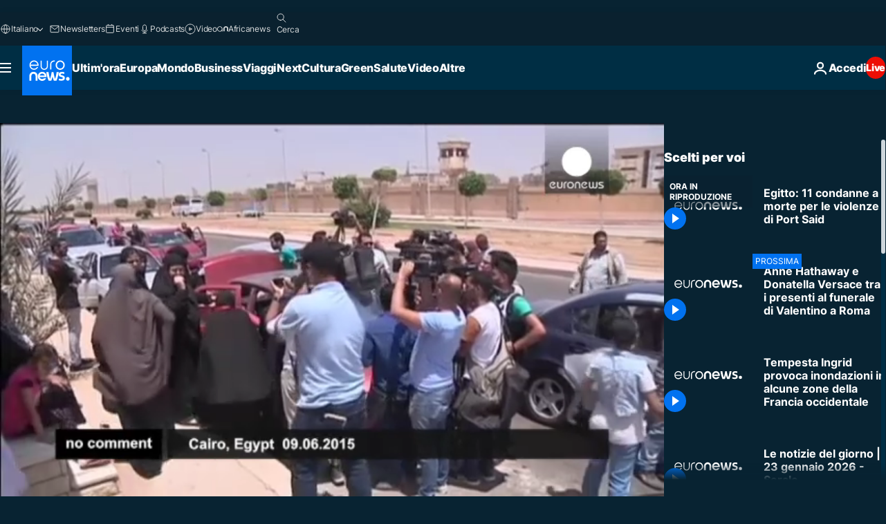

--- FILE ---
content_type: text/html; charset=UTF-8
request_url: https://it.euronews.com/internal/video-details/307700/1
body_size: 1677
content:

<div class="b-videos-players__text o-section" id="js-replaceable-video-article-details" data-obfuscateLink="1">
    <div class="b-videos-players__headline">
          <a class="article-label" href="/nocomment" data-event="article-label">
        <span class="article-label__name">No Comment</span>
  </a>

      
<h1 class="c-article-title u-text-align--left u-padding-end-desktop-6 u-padding-1">
                                  Video.
            
          Egitto: 11 condanne a morte per le violenze di Port Said
  </h1>

              <ul class="c-social-share c-social-share--video js-social-share-list ">
  <li class="c-social-share__item">
        <script>
      function fbLinkClick() {
        window.open('https://www.facebook.com/share.php?u=https%3A%2F%2Fit.euronews.com%2Fvideo%2F2015%2F06%2F10%2Fegitto-11-condanne-a-morte-per-le-violenze-di-port-said%3Futm_source%3DFacebook%26utm_medium%3DSocial&amp;title=Egitto%3A%2011%20condanne%20a%20morte%20per%20le%20violenze%20di%20Port%20Said','Egitto%3A%2011%20condanne%20a%20morte%20per%20le%20violenze%20di%20Port%20Said','width=479,height=826,titlebar=no,top='+((window.innerHeight/2) - 200)+',left='+((window.innerWidth/2) - 100));
      }
    </script>
    <noscript>
            <style>
        .js-only-en.js-obscurate {
          display: none;
        }
      </style>
      <a href="https://www.facebook.com/share.php?u=https%3A%2F%2Fit.euronews.com%2Fvideo%2F2015%2F06%2F10%2Fegitto-11-condanne-a-morte-per-le-violenze-di-port-said%3Futm_source%3DFacebook%26utm_medium%3DSocial&amp;title=Egitto%3A%2011%20condanne%20a%20morte%20per%20le%20violenze%20di%20Port%20Said" target="_blank" aria-label="Condividi questo articolo su Facebook"
        onClick="window.open('https://www.facebook.com/share.php?u=https%3A%2F%2Fit.euronews.com%2Fvideo%2F2015%2F06%2F10%2Fegitto-11-condanne-a-morte-per-le-violenze-di-port-said%3Futm_source%3DFacebook%26utm_medium%3DSocial&amp;title=Egitto%3A%2011%20condanne%20a%20morte%20per%20le%20violenze%20di%20Port%20Said','Egitto%3A%2011%20condanne%20a%20morte%20per%20le%20violenze%20di%20Port%20Said','width=479,height=826,titlebar=no,top='+((window.innerHeight/2) - 200)+',left='+((window.innerWidth/2) - 100))"
      >
              <img
      src="https://static.euronews.com/website/images/vector/social-icons/social_icon_fb.svg" width="32" height="32" alt=""
       class="c-social-share__icon"       loading="lazy"       fetchpriority="low"      >
  
      </a>
    </noscript>
    <span class="js-only-en js-obscurate" aria-label="Condividi questo articolo su Facebook" data-obscure='{"onClick":"fbLinkClick", "url":"https://www.facebook.com/share.php?u=https%3A%2F%2Fit.euronews.com%2Fvideo%2F2015%2F06%2F10%2Fegitto-11-condanne-a-morte-per-le-violenze-di-port-said%3Futm_source%3DFacebook%26utm_medium%3DSocial&amp;title=Egitto%3A%2011%20condanne%20a%20morte%20per%20le%20violenze%20di%20Port%20Said", "img": "{\"class\": \"c-social-share__icon\", \"src\": \"https://static.euronews.com/website/images/vector/social-icons/social_icon_fb.svg\", \"width\":\"32\", \"height\":\"32\", \"loading\":\"lazy\", \"fetchpriority\":\"low\"}", "title":"Condividi questo articolo su Facebook", "target": "_blank", "replace": false}'
    >
            <img
      src="https://static.euronews.com/website/images/vector/social-icons/social_icon_fb.svg" width="32" height="32" alt=""
       class="c-social-share__icon"       loading="lazy"       fetchpriority="low"      >
  
    </span>
  </li>
  <li class="c-social-share__item">
        <script>
      function twLinkClick() {
        window.open('https://twitter.com/intent/tweet?text=Egitto%3A%2011%20condanne%20a%20morte%20per%20le%20violenze%20di%20Port%20Said&amp;url=https://it.euronews.com/video/2015/06/10/egitto-11-condanne-a-morte-per-le-violenze-di-port-said%3Futm_source%3DTwitter%26utm_medium%3DSocial','Egitto%3A%2011%20condanne%20a%20morte%20per%20le%20violenze%20di%20Port%20Said','width=500,height=400,titlebar=no,top='+((window.innerHeight/2) - 200)+',left='+((window.innerWidth/2) - 100));
      }
    </script>
    <noscript>
      <a href="https://twitter.com/intent/tweet?text=Egitto%3A%2011%20condanne%20a%20morte%20per%20le%20violenze%20di%20Port%20Said&amp;url=https://it.euronews.com/video/2015/06/10/egitto-11-condanne-a-morte-per-le-violenze-di-port-said%3Futm_source%3DTwitter%26utm_medium%3DSocial" target="_blank" aria-label="Condividi questo articolo su Twitter"
        onClick="window.open('https://twitter.com/intent/tweet?text=Egitto%3A%2011%20condanne%20a%20morte%20per%20le%20violenze%20di%20Port%20Said&amp;url=https://it.euronews.com/video/2015/06/10/egitto-11-condanne-a-morte-per-le-violenze-di-port-said%3Futm_source%3DTwitter%26utm_medium%3DSocial','Egitto%3A%2011%20condanne%20a%20morte%20per%20le%20violenze%20di%20Port%20Said','width=500,height=400,titlebar=no,top='+((window.innerHeight/2) - 200)+',left='+((window.innerWidth/2) - 100))"
      >
              <img
      src="https://static.euronews.com/website/images/vector/social-icons/social_icon_twitter.svg" width="32" height="32" alt=""
       class="c-social-share__icon"       loading="lazy"       fetchpriority="low"      >
  
      </a>
    </noscript>
    <span class="js-only-en js-obscurate" aria-label="Condividi questo articolo su Twitter" data-obscure='{"onClick":"twLinkClick", "url":"https://twitter.com/intent/tweet?text=Egitto%3A%2011%20condanne%20a%20morte%20per%20le%20violenze%20di%20Port%20Said&amp;url=https://it.euronews.com/video/2015/06/10/egitto-11-condanne-a-morte-per-le-violenze-di-port-said%3Futm_source%3DTwitter%26utm_medium%3DSocial", "img": "{\"class\": \"c-social-share__icon\", \"src\": \"https://static.euronews.com/website/images/vector/social-icons/social_icon_twitter.svg\", \"width\":\"32\", \"height\":\"32\", \"loading\":\"lazy\", \"fetchpriority\":\"low\"}", "title":"Condividi questo articolo su Twitter", "target": "_blank", "replace": false}'
    >
      <img class="c-social-share__icon" src="https://static.euronews.com/website/images/vector/social-icons/social_icon_twitter.svg" title="Twitter" alt="Twitter" width="32" height="32" loading="lazy" fetchpriority="low" />
    </span>
  </li>
  <li class="c-social-share__item">
        <noscript>
      <a href="mailto:?body=https://it.euronews.com/video/2015/06/10/egitto-11-condanne-a-morte-per-le-violenze-di-port-said" aria-label="Condividi">
              <img
      src="https://static.euronews.com/website/images/vector/social-icons/social_icon_mail_white.svg" width="22" height="22" alt=""
       class="c-social-share__icon"       loading="lazy"       fetchpriority="low"      >
  
      </a>
    </noscript>
    <span class="js-only-en js-obscurate" aria-label="Condividi" data-obscure='{"url":"mailto:?body=https://it.euronews.com/video/2015/06/10/egitto-11-condanne-a-morte-per-le-violenze-di-port-said", "img": "{\"class\": \"c-social-share__icon\", \"src\": \"https://static.euronews.com/website/images/vector/social-icons/social_icon_mail_white.svg\", \"width\":\"22\", \"height\":\"22\"}", "title":"Condividi", "target": "_blank", "replace": false}'
    >
            <img
      src="https://static.euronews.com/website/images/vector/social-icons/social_icon_mail_white.svg" width="22" height="22" alt=""
       class="c-social-share__icon"       loading="lazy"       fetchpriority="low"      >
  
    </span>
  </li>
  <li class="c-social-share__item js-tooltip c-tooltip" aria-label="Copia e incolla il codice embed del video qui sotto:">
          <img
      src="https://static.euronews.com/website/images/vector/social-icons/social_icon_copy_link.svg" width="16" height="16" alt=""
       class="c-social-share__icon"       loading="lazy"       fetchpriority="low"      >
  
    <div class="c-tooltip__wrapper">
      <div class="c-tooltip__content">
        <div class="c-tooltip__title">
          Copia e incolla il codice qui sotto:
        </div>
        <div class="c-tooltip__text">
          <input class="c-tooltip__input js-copyInput" value="https://it.euronews.com/video/2015/06/10/egitto-11-condanne-a-morte-per-le-violenze-di-port-said">
          <button class="c-tooltip__btn js-copybtn">Copia</button>
        </div>
      </div>
    </div>
  </li>
  <li class="c-social-share__item js-tooltip c-tooltip">
          <img
      src="https://static.euronews.com/website/images/vector/social-icons/euronews_icons_embed.svg" width="24" height="24" alt=""
       class="c-social-share__icon"       loading="lazy"       fetchpriority="low"      >
  
    <div class="c-tooltip__wrapper">
      <div class="c-tooltip__content">
        <div class="c-tooltip__title">
          Copia e incolla il codice embed del video qui sotto:
        </div>
        <div class="c-tooltip__text">
          <input class="c-tooltip__input js-copyInput"
                  value="https://it.euronews.com/embed/307700">
          <button class="c-tooltip__btn js-copybtn">Copia</button>
        </div>
      </div>
    </div>
  </li>
</ul>

          </div>
    <div class="b-videos-players__content">
      <div class="b-videos-players__date-disclaimer">
                  <div class="b-videos-players__date u-margin-y-1" data-timestamp="1433924537">
              Ultimo aggiornamento: <time datetime="2015-06-10 10:22:17 +02:00">10/06/2015 - 10:22 CEST</time>
          </div>
                      </div>
      <div class="b-videos-players__summary-box ">              <h2 class="summary summary--has-content-limited js-video-description"></h2>
              <button class="c-cta js-read-more">
                &hellip; Vedi di più
              </button>
              <div class="b-videos-players__rest-of-text js-rest-of-text">
                  <div class="c-article-content" style="--widget_related_list_trans: 'Per approfondire';">
                                                              <p>Le famiglia reagiscono alla sentenza del tribunale che ha condannato a morte undici persone, nel processo per le violenze tra tifoserie rivali, avvenute nello stadio di Port Said a febbraio del 2012, durante una partita di calci. Gli imputati erano 73, ed erano accusati di aver ucciso 74 tifosi della squadra di calcio al Ahly. Si tratta del più grave massacro della storia del calcio egiziano è appellabile ed è stata letta in tv.</p>

                                      </div>
                                        <div class="b-videos-players__tags">
                            <ul id="adb-article-tags" class="c-tags-list">
          
              <li class="c-tags-list__item">
                                <a
    href="/tag/egitto"
     aria-label="Vedi più articoli dal tag Egitto"     class="c-cta"
          >
    Egitto
  </a>

        </li>
                
              <li class="c-tags-list__item">
                                <a
    href="/tag/pena-di-morte"
     aria-label="Vedi più articoli dal tag Pena di morte"     class="c-cta"
          >
    Pena di morte
  </a>

        </li>
                
              <li class="c-tags-list__item">
                                <a
    href="/tag/cairo"
     aria-label="Vedi più articoli dal tag Cairo"     class="c-cta"
          >
    Cairo
  </a>

        </li>
                
              <li class="c-tags-list__item">
                                <a
    href="/tag/calcio"
     aria-label="Vedi più articoli dal tag Calcio"     class="c-cta"
          >
    Calcio
  </a>

        </li>
                
              <li class="c-tags-list__item">
                                <a
    href="/tag/processo"
     aria-label="Vedi più articoli dal tag Processo"     class="c-cta"
          >
    Processo
  </a>

        </li>
            </ul>
</div>
                                </div>
                </div>
    </div>
</div>


--- FILE ---
content_type: application/javascript
request_url: https://ml314.com/utsync.ashx?pub=&adv=&et=0&eid=84280&ct=js&pi=&fp=&clid=&if=0&ps=&cl=&mlt=&data=&&cp=https%3A%2F%2Fit.euronews.com%2Fvideo%2F2015%2F06%2F10%2Fegitto-11-condanne-a-morte-per-le-violenze-di-port-said&pv=1769201074590_r6blng4cl&bl=en-us@posix&cb=5359740&return=&ht=&d=&dc=&si=1769201074590_r6blng4cl&cid=&s=1280x720&rp=&v=2.8.0.252
body_size: 736
content:
_ml.setFPI('3658516137584885821');_ml.syncCallback({"es":true,"ds":true});_ml.processTag({ url: 'https://dpm.demdex.net/ibs:dpid=22052&dpuuid=3658516137584885821&redir=', type: 'img' });
_ml.processTag({ url: 'https://idsync.rlcdn.com/395886.gif?partner_uid=3658516137584885821', type: 'img' });
_ml.processTag({ url: 'https://match.adsrvr.org/track/cmf/generic?ttd_pid=d0tro1j&ttd_tpi=1', type: 'img' });
_ml.processTag({ url: 'https://ib.adnxs.com/getuid?https://ml314.com/csync.ashx%3Ffp=$UID%26person_id=3658516137584885821%26eid=2', type: 'img' });
